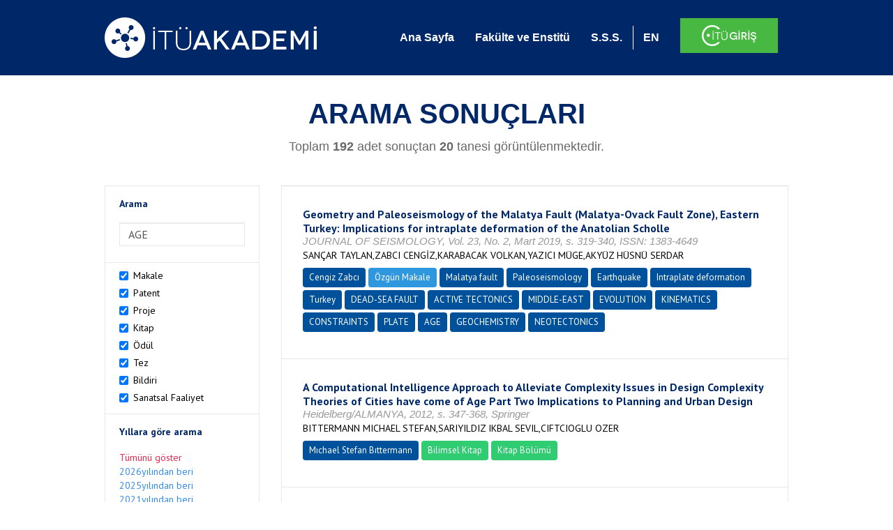

--- FILE ---
content_type: text/html; charset=utf-8
request_url: https://akademi.itu.edu.tr/search-results?st=AGE&cp=9&ps=20&et=
body_size: 38114
content:


<!DOCTYPE html>

<html xmlns="http://www.w3.org/1999/xhtml">
<head><meta charset="utf-8" /><meta http-equiv="X-UA-Compatible" content="IE=edge" /><meta name="viewport" content="width=device-width, initial-scale=1" /><title>
	İTÜ AKADEMİ
</title><link href="//uicc.itu.edu.tr/akademi/v2/r5/lib/css/bootstrap.min.css" rel="stylesheet" type="text/css" /><link href="//uicc.itu.edu.tr/akademi/v2/r5/lib/OwlCarousel2-2.2.1/assets/owl.carousel.min.css" rel="stylesheet" type="text/css" /><link href="//uicc.itu.edu.tr/akademi/v2/r5/lib/OwlCarousel2-2.2.1/assets/owl.theme.default.min.css" rel="stylesheet" type="text/css" /><link href="//uicc.itu.edu.tr/akademi/v2/r5/lib/css/akademi-font-icons.css" rel="stylesheet" type="text/css" /><link href="//uicc.itu.edu.tr/portal/v3.0/css/nyroModal.css" rel="stylesheet" type="text/css" /><link href="//uicc.itu.edu.tr/akademi/v2/r5/lib/css/style.css" rel="stylesheet" type="text/css" /><link href="//uicc.itu.edu.tr/akademi/v2/r5/lib/css/custom-admin.css" rel="stylesheet" type="text/css" /><link href="//uicc.itu.edu.tr/akademi/v2/r5/lib/css/favicon.ico" rel="shortcut icon" />

    <!-- Global site tag (gtag.js) - Google Analytics -->
    <script async src="https://www.googletagmanager.com/gtag/js?id=UA-117437389-1"></script>
    <script>
        window.dataLayer = window.dataLayer || [];
        function gtag() { dataLayer.push(arguments); }
        gtag('js', new Date());

        gtag('config', 'UA-117437389-1');
    </script>


    
    <style>
        .arastirmaci {
            padding:15px;
        }
        /*.arastirmaci .title {
            font-size: 15px;
            margin-top:5px;
        }*/
        .arastirmaci li:last-child {
            width: auto;
        }
        .arastirmaci .name{
            width: 139px;
            white-space: nowrap; 
            overflow: hidden;
            text-overflow: ellipsis; 
        }
        /*.arastirmaci .name {
            font-size: 15px;
        }*/
        .statistics {
            min-height: 160px;
        }

            .statistics .title {
                color: #002868;
                margin-bottom: 10px;
            }

                .statistics .title + p {
                    font-size: 18px;
                }

        .active-year {
            color: #ed2a4f !important;
            text-decoration: none !important;
        }

        .tbSpan {
            width: 40%;
            margin: 3px;
        }

        /*.etiket .btn {
            color: white !important;
            text-decoration: none;
            font-size: 13px;
            padding: 4px 8px;
        }

        .etiket .keyword {
        float:none !important;
        margin-right:4px !important;
        }

        .entity-extensions.etiket .btn {
            margin-right:0px;
        }*/

            .etiket .btn a {
                color: white !important;
                text-decoration: none;
                height: auto;
            }

        .btn-paper {
            background-color: #2f97de;
        }

        .btn-patent {
            background-color: darkorange;
        }

        .btn-research-group {
            background-color: #00519b;
        }

        .btn-project {
            background-color: #00519b;
        }

        .btn-book {
            background-color: #2fcc71;
        }

        .btn-reward {
            background-color: rgb(241, 92, 128);
        }

        .btn-membership {
            background-color: #7bb0cf;
        }

        .btn-workexperience {
            background-color: #00519b;
        }

        .btn-thesis {
            background-color: #7bb0cf;
        }

        .btn-proceeding {
            background-color: #f4c400;
        }

        .btn-lisans {
            background-color: #7bb0cf;
        }

        .btn-graduate {
            background-color: #7bb0cf;
        }

        .btn-doktora {
            background-color: #2f97de;
        }

        .btn-editorship {
            background-color: #2f97de;
        }

        .btn-artistic-activity {
            background-color: #8d3faf;
        }

        .btn-refereeing {
            background-color: #7bb0cf;
        }


        .et-paper {
            background-color: #2f97de;
        }

        .et-patent {
            background-color: darkorange;
        }

        .et-research-group {
            background-color: #00519b;
        }

        .et-project {
            background-color: #00519b;
        }

        .et-book {
            background-color: #2fcc71;
        }

        .et-reward {
            background-color: rgb(241, 92, 128);
        }

        .et-membership {
            background-color: #7bb0cf;
        }

        .et-workexperience {
            background-color: #00519b;
        }

        .et-thesis {
            background-color: #7bb0cf;
        }

        .et-proceeding {
            background-color: #f4c400;
        }

        .et-lisans {
            background-color: #7bb0cf;
        }

        .et-graduate {
            background-color: #7bb0cf;
        }

        .et-doktora {
            background-color: #2f97de;
        }

        .et-editorship {
            background-color: #2f97de;
        }

        .et-artistic-activity {
            background-color: #8d3faf;
        }

        .et-refereeing {
            background-color: #7bb0cf;
        }

        body {
            margin-bottom: 700px;
        }
    </style>
</head>
<body id="main">
    <form method="post" action="./search-results?st=AGE&amp;cp=9&amp;ps=20&amp;et=" id="form1">
<div class="aspNetHidden">
<input type="hidden" name="__EVENTTARGET" id="__EVENTTARGET" value="" />
<input type="hidden" name="__EVENTARGUMENT" id="__EVENTARGUMENT" value="" />
<input type="hidden" name="__VIEWSTATE" id="__VIEWSTATE" value="z68SAmgpXvcTK3gna9DHLzSEWIyOa1mkTNQawzTLDm62WzGo7qpu9iL7d2Ffr0cFV+Y6CN3be81A09bHY0Sjf0dNFeQ6lgp7m/Mw3skSr5R5JoEzJPv342UIpfouypcv8AQ6iheEf4ieaXKk/B5f8sBuFkqugwnpcXcMpBhndWaNZ2ld/XGOyu2G6ch/sdKySYZ7tJMY0rA403HI3CTPr4/gXuTtlQU4/3nukSNZrjtd0xwSGLF2O6mjG7jq1gv+ECuLW2n+H60F/G+3bV+P9jiQlY1MEZKAtOmcAaTj1uMo10ytNR30xtEahNU5bx1V62To+oi0NDrvWi2gsAKY77Z6aM8Khqkozyy+mjxE/vdALHa0JGVz0Z/JhjezTaO+jbBLQyWVqFINXNSgmfQX+k9/bGTTfX0j3PtaKP//[base64]/5kvJ0WRDSb+91hse3PXOT7XVqHUcWeyV2hsbDuON5khAWhVWf/ZcyE5f1JZn8+DSpOXEMJFJC92N/ZYRlBQbmwINtUL8dN2OBbB+7M0aONQMDOhF6IZ5RJhjk6ZvVnJIlGHf+Ud3hDLSv+Z/QNNzzkrUBEkrbSDaxx9DKBrgqsCJkUrjJO6UbFU3vCjgyRISzQFANwTHgGUOY01APBXMGao2E3UwNX7KLPNNCdGfoAQ6S6EF6pYk+6vZhKSjs/kfjm4P6PBPNO0SdaMc43TMx4XtdSKgcCsBsJ8iCBEaxE5oyg4D6pZj9ti/GV4htGVTftZDtWNlO6xja7pWbm7rDeIqo5IA+0SkB2wMT2ISvbE8jJQ5aHCaasa6g2vf12zeWRVP+XK36dWNwm2sCXVttdOHfIIasu+I19Rb65KCOWgpfAThaVsYXNVPKpe9/NxU6p12bXtaPuCxFrqcQzjJGtrYgNd2TIdNYAB0hegGjqhzGTrxsEtl/MuPrQvBswkrsTGgKiZ2zLvsU41U+KAF+0YOznUu+mRVU6WjwNZnpyMAQB7l/oz5OXGubt+fuRhr07HhGIaYS128CTCV+q/i2rRsz5aXf6Ifca9QzcXNbRlLR9RqSrr49IiRKfs9DZB3+iri0gKpDw5vv6V6t4FfwPSqikEOlXy+WuD/yEJLJ5XMpI6SObM1zavlU6LTQ1EbvH4RBEZMYgYMUXI+Gc9WGv81/uvXTTHFOxpLuSyuPlJHUrd1Yyr4Zd4Rlf3sLCMlnhxiFgqQIkEMsJSXMG6lqZRBsqBaTU7mBfzSUma+dv2Q7fQ9jS+js2stno3iRYsUzt1ZrWM8GUtIHzxITJniDhhk4h/sS12ffdqP1qsN7uzvLT7mOMrbGDk4jqeou9U9ZZnbcgjr/jsZDZtB7CoGjDmDrLRoSI5CPtqamwTrTIUM8s/FSrDsQStFUYO9rF8DsBFU1rjD6Z/NUVKhOhOQoTNnmbjctYDIiC/P27Sge+cVab3Z4W6/8cRQS0lv8vDSqBAOgn0aeR5fkmGj6DSx+1C4Ly76HdeZZDt1YZHbKIJ2b/Pjl28sqdv+ZiRN/FdkG88E7AemXclY7tuAlIZ/fiwW7F7lI9kXJ+EM4w1Peuaj7wfe53JBmg2MhIc6TF0xTBqbO4VFUF8aK8mht/q1Imj+dY7oS3/m/DoqnvZ2E/J5t5dra8OWF+kk40zkTJcmILvCwazhIjekQW//1pQWIPcIWmUHpD5t7/x4EMXzMHvnEJv046djoaZwPi75OHH4YpKRS8tGM3BYcvWS9/Y9KFjFrQh0rWiUizCAR4x0pyByqg1QO/yfMDzE4TwP9uu9dVHGPkTUfwdrvayF2FfA/9WJqh796LC9Oqf966hGdeMEe5NEFYqYWLQpC591756Z75pRgIuv70E1GuR3vnAmdp8RqcO/KGuTQEYlj9/2nAzI+QQORWb12U7XEi9dEkrkSt9XTgFggl1HjlDqvb1dzGnhZ0moYSzNRvbJHUR7KltStaV1mWwh1Ez0e/gWG/v2oAZx42CTMJtqT5vZYUscPdtB8qjl9venWUpq2dLLzx9lrwQY3dK5JYI/Y6XzAKWnIjhJ0OqkT9V0LubCTbR/T6Ac+7DFdb2rqiCDi6p/1924b6jbnpE6+YgJVpCgoNWMLlMmPCyGbfJd9jvrwM/D5umBr6mr04zFoiAghXD6tJs/2J5DEl3SN6pbC//6vm/rkzoWthZAjPq2wXrPLEZceP79+lgvH2U6369knffVPAabHqgqfKm5LDBn5M7OYb1ZnREamk/NKzEHb6thaeoIeDyhWFDAPO9aLGPrvifMFqbzo8Ij+6+/avdaH4Tz/RZMGPv93GxytSvuJTeQ3FbQ1y3tdPbb9H9XUxgmFI2w9iaes3hBLr/uL6AhtNjHNzy2+UKw7exoMCQtI34XWMxza9sRFiAJvnX8LLjXs64xkuz4ngM/kQhKD+QJogSU0y9Bio33hhjE586lvbENTwfj5hRjCqFwMiRsr/jQ7ndrXozjsCEW5Y+M3/DBCVwYaHib84Ete9ptdn7L7AW9zdb2md7EEZNPBkzjGUTzoHjN6YnLEDLxlCi3eMhogNY3J42zpW3+Cdk4m5wwOCdnWABCrn6pu0Ven533z7J+6ZPvVAeiXYpAFTwZcBprGRZUP9MliZk3YvvNA9yvnDvp2592XYhzY/App2BZtAqD4gtIQwbgL4NxcrJB5t/NUrJeon9YtuJVlh4Ie08aVFs0eZXU8+7BgusnSHnte5cA2SuhzoNrIlWDL/sngfBfyTmn6EWwy6A0Nhu3pZrr+cq0BdFfVg+GZKn3ueyYmMy3EikbRKM8cJudrm+HzZvUy/[base64]/+FNVjzRjNUSw8rIkyygjzI316rXlvrP+3DSaSTP3NFUZHgnlhLNs9kzTqZNeqBUzuJjblW8GRan2ey+si48u5q9Vmfp1/IQUkelaqpKDUryNk9eIt7xMQdQR+9r85ej0C/kdDARTok+sq+ST5hfxHm09LzaecMwWDPWXc39GVnI5aa8f7Jw5CaJ4EczL/OoQ/xISwUmkEdh/RwT08sW/8kaEihwssmFWA+UG0zg9eS9mCtwQEAitzudIsD4FOdPe1+iaPniBroYk25tk77lCTTbA/8V/JqJaTpxRzW7tnemNsJs6yXJALH2OiwHV9GedG7kyN0ViYoBz1gIG4gEgaBq+pYshIx/NMSMTUkDAnP6S9xpda5MK4P5iUqfygqYYf7e/1CtvQWAyRByLiqfOVvQzIUBz6nPua4InYPnE+rKTE4f+iARjohJF1vlQhiVPi/[base64]/fqft4N2yqS0/tjEsJA6QwSrMl80Zt/0Ryxm/jAbZg4GoZl7AGRMR2WdJf4RZg09xBD5HFW1XKyGihR6cpqaX/NK80jvlmiutSIjiiLHWhI/JHeILw1Qo1SsL24iZTNwvwYO7YULMOI0OD1FwlrVbuUfafl3HKU0NpmpzsGjh526nGmmi7QT266VyFDx0Kh0I6Vf7l7NiVdfohtFaQt6n1dDt/cbtkHNY3wBi9habTstBUWLQMUmIq7DbcldJBtZRBUpHrXvZNeVvsQKeujwoBx/caakXbsH2HD/A++8u3sf2N91E+x6We+jEnn5IsBY1+n/X4dPBWLpS29QPbUG4xqjzhXQ2KZ6dPtGfLaLtOH0ozvHwAYnTeTNZNnG36xUaQGacMOJTIorp3DlupuEJzRG6vYjK9yv+mtkdMaxJY6nI8wIuG84eX8rZ4U1vA0QTpa8SbCcuSTlI8rPO596owQCAqrImEtWnWWwU2njYARZ0clSwTGEfQxzJHBF/IuHUO+O1Q/[base64]/JeB+jOw0CZuz/WyPSoKXRqUIhmoUTDagVi50YvB+6mxsrgUyAM+I+ia/Q9BavDA4mImZTdxLWb6/FWOvds2id/Jir41MZb3tYJ6E+BMrlrzX0kcF5y2WRIRUYPgbGXmtEzlUWyGVgZ2zDGgbq5oINoy3FAd/5lQkMEOpzCmHkVIVkPjU48b40+F+FMdTeFbfnkwL/OMGIOQag8ZZNDGise1swZME0k0jeD5/f/RxZPjFVUuVklUQNWIQKBNvLWwfcAb9R5grJv3CLgyUBbVU3QzkE6BTsU76a51OB4vED6tch2cb1UMP0pEPdV7dgPULqHqV1YnX9I64JP55NvXW4JwDxlgmoRYPGz58yXPcA6o2x5olZefgPyMz14eRlD4MSPBLaFzGrCmVjBvYY/+9uiu990qDQIwfjX24eiVzrk21pqFJbcowjzKn9ZdoFwZEVKJxOWUbHqhkGnPQ2SkhUtI/50VXdn2D5tgbdppVV3i2jnLwe2jV5SkWUr8DwyigvjurtE4ryXbrxFF6JVm0Dsgq3tQX812ex5yF0bi0pjrqXpQQt4ur8SQ22ThegQOCz53O+JutPK9etaAlpkEE2qFH2VvuVVW+D/U4sPTdLDOxzQxBWvOueagt9TzwYbtk2zMVXd4SPhZpWwevYS8hOzleUaOFgNGo4T2ezsiex+LUxUlNaXYwwSM53AR1JjQ1TptA1RoPCsXbcnJwYTMS3OkuTV4nX/3uQcvgiKgFQ6a+AC7bm6AgqfvIoDi4AeuaXQial+KEQR5+G8LIHr7K9gLMfWN/mnDO0OEc/Gx52j4rei6J0CXVu22KmPKQo6ZrC+BEn3NVOryyFzAnJe9iDUddz4nrCGHEqTcQo6Lq2fM0MBPbHSEelNP+VCT98GaarwGRNuPdu2rqkly1oE6AsBodXXETP6+kL5e2Cx3OI0HGlU/uJ3ewdkLfJr0OUN/E+uCpVcglWXwufM0zaNfdME/P3NXLOc2yHpID2WlftbdyJA9MD+iUY5x8X93k15gEPzqkKyVrH8lI4Lul8txe9lyi/[base64]/A2lnidNkuTsg0gYb8xFv2LU25AZeOL7zbVUxgjGhwDLjxwH9w4hcPmJko7dFkkkAounMoHbqG6cmdWoumCKUjKvi68d9sntd7HnXQarRBHu45suZ6NkWOeHOB2OHgbCN96tT2yvssBRkmTiqU8n7yoa1nruwrJETt5g2TyHld/9jatNw8hgPX5KC/WkThaA3sXOsY7f/HlxR0+tKB6KOnGQhrVCjnSLrLk23IJdsk8/LlVHUaQDeKpQeo2Qv+I900LAYN/iVVN0C85rdwO2cU79IbWSrfMFlYeTOs6Rc3b35i90FZ0k3cELzOFyXDntGQ0V28H0EgvVSBqWx2YMXlDSv+Ah9pO4i5NRINfFOrtH/m/oXl0jvhCOF+elm3vO96sPtxQGzGvE8DAn/JIJ1NrnKX+R4Tipd4o4O1BW0YYgF7JDaWFcdAHut/Df//rSrTU9GOgVAYriPQnKyPBlnql+PRW5XdmQykm4BZuQ6FvohLUAb9dY3W9wzwbwvyEQYiuboGo1AVsMqLaS40207TW4Clezcp1u03cLT3T1ItFcUERSpLCUnl3BXNygpbyj2vjBx2qMMNUmSb8ZTHsSqq3YOrN0kJ/Zb6+LTPRdX0xz+Z6bcU0fuuuicyYu0IY4wkLguoQkmqZE/tEz8+Dd7z5iPfOBWNxXjh+BDi0EnivbFgcBqM5P2Y9Fd8J/HrMQ2GFOchAr67LfdenEvT1ZiWan+5kxqTQLUU42GPGxzf70S8iHwnzSrwcEHd8WtE4nf7+NdowGJZIFwiOoQRZH+O9fb3DJyPflJHN2RrFKhh9xVse9QSbYNUVkciCrrOkzK3lIUM7UYyP7F9UukfQ94C9DpsmyOSXNgWU4lLUNeHJS9YWHF8y1ttWS5j/N26PPYxNRLqg6a04Q1pChgjbbZydNW3V41UP9IIytfuN/BtYIExXaECYZmelk3wguthGSN4FXsCtxmSHCHSXze3NNHpzrwtsYyKfTvL4+cXv+A1DAdsaqaI/f7N0bQw583qbwPdvIIU/HtwmKyt2E8+dW0nZxbYQ3IvX5n6g8xminnLFZD7dB+DkWTYhBAsyQgt1VGqsgBrEpU3u0UHj69aiO2IeQ9Jtiu7xm2Rv5doBQaz7rwMJ2gFAk0Myk6V77lOSgjknPsy/QsDHJH3Q5xbcnC2t4zhMNf3teBMkw7JPv7PFweplccGa9M5Pj5tIwgRPwdlW8wHv0pFKtC//B8pWE14Rf0Ru3AIL5MiXyB5HP1aTYo7QXcDMMeQAnfTHeydIBxHz351X850sSbIZyGe5b2XhayNIGEVgTU1Unzh1jLHVkrYSCNujd93JJUg452D+Q3OI/MqFGpR4qsjg4dj8PRDUMi1hnXeX1+Kj61tmVQ1+8dgOm6oR/Dj90jKUMhrwzCoLlyIWpv6zy2WnlGIZIPLtyHRhh+BHFK7Nlu4obh239LWwzvlGKADTq8RuQHxlJtQI2VT0i4bTgkK4GQYxSEE7h9oDOL5FOwMyV6XXjWerUzZ9Mlh/93Z4DRWz9ZrO0ddHXxmiz7sjPJhIZKi3rTjruaqX42yEUJVkZvGq6783Gm06zv2YYil8xyW+bFk9ZySoMGJhsWG4lTP7tOaDAEA5XefrWnEnj0KBNA3545iqSSc9crIfO+K1iblk5N4BsRFd5HiPJqOVQxq8fIQk/[base64]/QefDzTy5l4dR/HenV8otdACpUA67gKDhFgHC3Hkmmf/Zc72URRfpb4M0dw93NrJUz+EuBqEeQo1zOGizQU/XcXJpcGL++0nZP87JaFNv76gQkZSlwHEmy45tXXPrcue1/o2puuvPuaIcQXjJmlSEZDufx9efXrRBPPh9d26jk1Ek6n39M9VWmQ2bEP87hDauQTB/8QP81+phH+OEpYFHHzw9h6UJ99UHKazeGcKOmsLEAyv0+8LFkZb8PsBi8hWDjcRi4/tc4HBTggJo9eZfpSBlaBr3bA2VtiR49auZiDHcn1wJ6ZuuRFlALwWwi14y4czuu8URapJQMQtVCYrgVoUAriKRH/zWHPo7/2M90AZJrfJfS8NCXJKbKmXqgZEwuzL2KcePdm7dqfD+pdxKo4fqFyXq32Ni2Aiy/BJ12ksA0AbBnQEF3YrTko9Hu0e+hBMAY0zyxu/ErkLooXbe1jgrg8QSOABrPxdgVMF71loYMUgcSwI+vx/oazNV3k3nxwyrxG59YQFJQZ8yXD7ZLkPH71OJDwuSbLu/Dc/cve16zIbM2tVD3qejlj9Ocmhn0xPvNFVI7Ay+1yE64dqpOvsClkpuNI2+mvOHTXevuQEYk+VaLf2J6Z4HyBQyXLC6vMYw7toDYUtrEkE+3phJbARB6+/y5poKOgejoYoBRVN+FzD1SCIQEuJ+pnXIciGdT0XSj9jpBLNCZ66fwlJVKga+4FrO3aQgBq/Ug5LdTCsqoIe8TEOkukmKIvhnkomrIngY2sh56y01pb95+o/[base64]/T9fNAN4vnblhlgpmuSiqwicknuAUthQPy5hiStp6ek28d0AiTijy3F6AZjNmpg/mpSKT7p+SqFdeLAhGDkHxVSiyNArtq7US91TDKE/hKvMoWBbH3/f620+j8wBp2oljh6lgAv6+nrenxOjLDKRyI6U2KmtsutSoiEt5cKJI5TwGKICcV0XxMdSdWw0LdYiIzl66a4OBjHxqkMrOkVV2LJXsOBOHax8Qk3Ac+f43Eh/FPZQGDCfc58GPG6j3wNJoLUlQTSID2sCMy1inD68jTjobu+iymxsBBb5D3DRZWXtgkXg28JptdLAGRO/[base64]/iOPyn6Ws+1/Jjh/[base64]/M45aJ3W+P9Njyku95bWGiezN0RuoP8SOJo4a3SK6zAa+eHawJdCL/KXBrfr+DDHTZm54Q168AzAICHWzCJfEEVv0xVbfcKuCcYtE7spCLjNC6V645l8Jhv5mycMCQMVGa8I4Xo/txhahyXheX+X3VvI0wYN5kijFZrJp4sF/XtHK2/VoAOBD2jzr5Cj+fxjc8HAbU4M2ivXw+N+3R9Ytk1Ah+I0FQyvf8cVGqt+Hp3SDPogmpLc1Tt/v0ABF+DB+9ZfBEkZHSnxeud0+icK0yG3ZIZMbNaMqkxNqrPekb3T+KTt6U+p7YS2i8dG/SSUQtmRVNGMrV8UzizwgjfLLVfT0RkoXw3hFVodQBonkuHw/PTK8CN+ls6+65R06P0r0FcRVrcT8Pv+Uo24YCWwxHSr/7CtLPo4Hc9/CS+MPfb+3WaxBe8afF4UAWtmG5HedjfjQL86PzjZMwd5w9bedPRNhIoJvZ1pXK19R3VAUA0RRQ7E7b7oZLzP8DE7AehovdCE10auCMjoSMaycjWNEhFQXfeUWdrl+/AA1mSuKXK7LnOKaCy1XfOjOIAwQ7do4o/F5s9Jj3iFjW+y6kTjoaIjTcaRIxJJS5CZSFg6QzjI7FOZH/nKlnDlJ8BsUvF1MB7ueoyO6P9sDJxvLUYDi/M0t1U4dQ1dTndRqteJJiEsqzQRrn1CVZeO+sqF26AG9hhu8NQOVHY7B7tzeSLjibZX6qcPUC8AViFba+HJCFJ2fSEcBZQyF3gRgWWq/6x6uPqfdcRV7W4yV9SWQHGFOmBdn0YjZctLAckueqC80/9L6r16AmIJs421l6YbdN3KDeCRwKLfyT9JxjLcSxyan3chFWvQt8e3ybDb1CZyb0NhZxbXKfy2voK1nq27TegQ+ufYPSOR0cBYcf+7q6OY6xgui2MhkCEYPNlcqUc9roPjV1HLbZ5vsju8XTUPcNhgkMSkkadDbLBt9LH7Qp3THac6bW/MAbqBbrCxcPLdR71QL9NHf84cRVhFf6K/mFPcqPS72mLgjKSnnzbPJ8xpsSNu/Hj+CeFFshsx1vv3dj6X0ICPSMIstdvtkISOTBpBhDSIetWzBxWnBHmauqzHMYKuzHtSbpiN5roS50Hg7QgptFT2/i3e2s4s0xR1bLIiz3XFgpF4LOzJm4bmkJTtH2LSMZtZTB01jaQYWIv4vMrAUpbZiyeUEYQdPSJZGLwEg1NihMbuGZYveP2OCeQFx0uPVZsefwrTAdc+2iCOqFoDgHekoNw4fHizPrEekRIDICL1w1O2Do3jrKpeYUnVzMOd+RjjNlRSgUW/WNwMgiUo3dfxEl5ckrgw1R8Gwr/AKFohBzoud+uZzfgPJ3dNW5u7FXhGJ0M6rSP6WmAyiQD6CsK0ESgiwLdimZfv8SsCw/5UbvbwKc5PuKBA6IPbsfSAhV6NZ7LwDSCzSR6tVe9rUwD6wGUXU6qnbBIci8CPJvFTFKMgMsP8Fu1zrkgLfdBHlKJVhI2XqWeq2eqERbqasUMRNW4WwC5gLN8A68V7J3njopzkQMdt0YJ37KcIB/[base64]/+P9UQKMu+om8P4x52jfPTh3KJWwDRXu1TEgnISxWt4lfxPXfi+ac7OKxNPlu/YqkQBfxgntEEmv/DudsPQ6TmAm4vPHVUcU4I6Q4/s79GlmSPa7LMvINL3olT32m7asTmnyVPfD858VCF825ExbhrmtZ9Ag1w5c8CWkVecAa8icBRCyS9HTuludfJispbVYjKtxJORGYWgqkJcqGiCXoDthdFDDElpVC42GWsvK13L672f2Ric820D1aNBF+Dhk7yq+cBOmKf41d3qTjHve9IBN6W/W3jPYvf5qzda7efCvDfSGDm3T1DoOrgTFs8BsxT9zdMLoC3+UgrzLUziywd067xmsTz1myagjzQBjsTuw6RrenODVY+c8Rh2Og8afhjh2voAN2w6rf81YoPYwN5uD39e67s6jU1W1ZM7f+Ex8Qg5EAGYfOA6lP/ZR5pgBo1qWTLdwf/YEdZN9QBxJTV3tU/NQp2o2qg2UvakQMDTpqh1tkoSR6/W67j9NdKNi97BWahgg5DQ1qhF2Nl+kE2r1pylaLwmFSo1TB8K3qBib42pzGRZcolxxfvbNy7xcplEVZ0hPBNfI+V3WmyQacjlwCe7Ip09HIzzapFo9mZxBy08CQFKqCKexlYeAWqxCxKLD6RkU9bSUpMPTcEHNhQ/gdb8LOkHdgf6pBTMBUzn8yPBZxGanL8O6ifxA+fYwp/8Npy0ZCINf6MASCUNntwxajfHXHjo6MT/x6FR/USWM84tspBp+Nj5mKsTB8GfDvYHdRq/nUFQ9XHOSx8hqhNDgKmaCyTrDvHD/ehKcvkFpmHP4LpI1mrETcp/pCdYemDSfKcgFtfU1kweDFJ5rvPKSndtEoThSdqjeH/PIRu9G0pS8BebVK0F98XONoFwK7Gp01lWGQv1OYmqZxtxOe0UHHYeAJjhDUyIyJFLO3c9heW1f57LZy1vp/lTrNDtusgHNjp4MvehA9uU3VtTNXoF3iv0jJjm54GdLDBDPuyzwlfoxwUOBUSmM7IV2aBZg03C1R7+5edsuFEiHO6t34GPwfw/Y35u/1kq/Up6zpTsszaNGH+Ir4buFRCfN6CYPWJJR5BgUW+P8TpiPqdLKP8+Hco59MJxGpq7kvss+xAtWeaxF8Mb0qW03kLLx7zW0klktpQBZz8FwzHmNHjtf6vH094nOCmVvwMBJX35qUOCrFqfSiKBs96D8KeeDaX/DbKJ+cb5FG+K0n7N9J20kQ5LYOiUUtIgOtrGqamUdME15lwNt+qVOh2baC2ho3pn2xf+5mJt8BUVhWChGd0DbnJpvpmuBMp7uuqdUiMgUZAzJ5kMyq1v0fuS3q4ZmXgROproR7Vg+Rrc8EtNNJweTjn6g1U6aWl+2+MPoEKmz+gQKG98/Dpb+KGYua0zjcbJc29wH14SupuTBysDgEz+CaUAFArMsJuFid89aYJwVFUXbfExfqfuBFRPSZ45yg7aOir4pmmxbcyRNJZqFmZ0+EtHnSuiYVXNkG83eJpGinevAF60iDaZowk2oACFNSJq0ethiCJA/QfIFwLPWAQhR+ig/CKAShC3lRUd4j5YDnXVKulc+XI5K/trlEvHEnL/Ag0xvf/hNcftmqgRgJeyUBbTGAPEuoqXi1zP6fyu225RzLgdF2crPpiSfhwXHGoJuZIlZoVgMi9YV+P1qVF1yOt/[base64]/WbuAWcZhE6KEcQZtlsWR0NMLolM5bzBcOKqEtwsIviZugBdr9io5jIMYAQQktgVXr5m1sAwDBJZcTm5Uf8seiFG1KefgalMcgC3yXf5axMohphkBe03nAwN0mjqm7CCoIl2G3wkMJdZvI16OlIf6O2HBLcp2vwCzqik8Tlng8+fD/ZAGhYkP5UR+J3Fyx0EUFbShcRNgC4NWzB9th9Gj5eyRK9/9BtAVcQzf+7O/SDmPmliFHD5Zo/2urMxRT/mmB0ZwXYHv6ZkLvhy4pOwv2GzeuxQU69QRe/HOVp4xUs8uVIXO/ka8hZxpGGzu6PkkLuZo/oFAFTbfRHtPb0l3Ut6o7oaHWFqCcV67Fp8CX3nSoTeUkhGYjQNSsZL5vsmo31hrBwlR6a3/0kwiOjeg3buLTcVlGOF4gp3SdR8OdhNSTp52Tzwnv/8tCJJ7mapG1wuYnyp5nIxOFcVadYwW1/KvLlcxcTlCQAPOqEnCCltDKbxlCn2jTA94qnsU3nPmUyV5RtxVWSri93uLuJ9iObR/0eYXO+xG6ttxpfsfgzZJqT1ksL45ZQ/pO6DzNrx/FItOUMSWVv+7U5etofuIcrpQvxihFFj0RejKZuEHm33nRf+WKTcgtwXpSRWywGdiWBeaTv0IzeeQXo1tFYr1MQaRsh+gPFkrqmuqpJLJwSwavZhrG7xut4+1F79W0XwNxuaositvziNG+z94FJBfWtgRUSaPZE+PomThYsuYYduYDZEE/Xa9nJoLsSR/EliPKmV57p5zQEBaY1ksn0/OOZTeWubVtyVMUqR8ShOV2JfehEfICgsuKGWGeWC015KvY1Zq7es720Ii3dSU01HyNje0zC7wB2kbOjKN1RejqCsJSDwo8GZ0xo1Q3VE4V0wsIwLfV7LS9gHH1D7/ZL/NB1/UztPW3OQ55YfrEv1iA2LxwX7OGYfrZgFws5H/Awz7EfpE5ujsyo4Lj7dvMrsXjc0PpFYooa6j6CM39SfMixBLcH6qZbN1tIC2EjRa6M+LqkHxG6ykCGavXIDMQ2OaL88wKC7UAeP0agwQRsaahNjkEyNl42wy4A0KS4CjhF2yvdJ9m+L/n8l4cr5UFPV39k/l2T9TMo8i5sjHLr8q10fQVTKE1COh0CwpgeoZDXBjYxE99KGnXzfyQdyAyfzrXtj3x3EgE0but0+Ux/epWjkbfCLc7RMTj5KND85nsp8kIMU9oEx4Pyjj4W1hDQbCzbRIw2mt5/re4td7lacUi9adsT/d8dNwiMmqx6I6Fzvq6AGJYOl2/n3GSBpQr0/FrfOanm9DaBKe3Np5zCm8Nul7J7iFKpNrcYd1M+IlKXDP1YfjTqW7kPghWmRm+VWrrSgmNkO6MkpixYg+Qor2JNpyn0v4elzkmCm7cZQTzr2V3u5E+mZrzAF5l/WBMmeXsbVFi/kuQu1+E8O0yCASbC+AQ7ou5NNDqaXlP96iMXRiGvs6AJsJHOxbKLHcGFjijcetlsVgsfkCr3tWskruI/wqQP5ElKXyg/XcZsy26m0DIbyXxjyF/WkwcPveezzVrTZvKOdj9Vk1rvChniLbhilMc0IhcsVyYanHfUALhJVi78stPO5iU41g8YHbvScPiu11fH6/F91mtm//8I3mBmNSNDZ4dIuD/t3w8CBCOmQdJrZPKBULKk6DiYtcTojt+10VC46piDdeSX81kJcJEbMyCZh0l2gwhqzFamHS8arF8SKogmhwHIVI7cs77KPiI6REGHjp8+BVFn08ZtLZRVbWIlsjrU8ZDVWTIbOJx51KhCcw6/nkiRewdH1aFOqMrA4sfEsL8Vr2bs2zyPFP4G7deb+7kWGu60YsJWl8WlDZKvI4gFivL9MxOO94JVHcMC8QjZEtpMjuJ5O88Xkxb4cD9PHs4s3uVISk6quFDCi1LDkw8APx2GgDI/dDXuSBIts7h/B0JMwiQyhmjg8KL29WkV3PjQbxJ3/rRfXnFIdZK/UBIqhQYs4ttSs9GRauUgYGjzm0HsNr7VHZrcqvwJlYQQD/cvf/MW6OHKHkD3n0dmQJQ5LlFxtFQcVzVl2cT5+bZwtBMvTNgkd5Rm7ZYCZq0T5/SSRjFVPrbsGUqCDyBCk5nCcHAK/WBtN108NuM7kvHC0YcCQ59cb2HfC2o9xZes/zU8Qqpw6lF9vGB4mHTjjqgXDIOXJYa9u9Mz5MSEmA7df1nrhyDXdQQI8q47oQBx0aCJUwRM3eefAncSgQ09XpMxVoxk/[base64]/[base64]/sM7pZm60ts34OfrOXrhYwFgxBzjjVbJFG+I19uSYTxMw7C/8RppZQd6fizNaWe6aouC71DU2AO+MrkKcQfmBsW/kfzXvMreDbg6vs/z+74k0t4bAKEEi7njB79n5uLv/+YQ8BfL5eED+yvGzq9bM7deh+1LyP1z1vdIgQqABEpkPeNepzyKLmifgQXgkVPmcmA/rOyVjG4KP4Lp9Xa7Aky0qmowBO4fhR/q8MTJIu0jvNLVLIQA3kGhgXq+iiKO8XYs94PkV1X+evEwP8lj1QzkfUlSv47DOsg9Wvw2N+WhI+B/1Ruo9jZmqpa0mYhYW/SO0IlRc8xOaMsYuUAeWFogtuGCWV5/[base64]/n5CzhcuZjKf5mOewQmiauwz0BGmmSBOegcUU6aQ5ttbFbovq9GhMyLSVuYEQiKjsJVvbKadN0KgvbF66h05coglIsD5DHbo6MdAY0qV8dpoBue+4uF+LBXmCR/eJ6pPRcDdYGLsUmpxcYVJuVYzOUzf2LAFd77a4oHd7ie/yrrNont6hiC3SelEKFh/gzz26mWhW6bxU5MPDcJMZM0SPOaalXDXqxHnaoRGv0PaykAsYtxWLbO7h8vqOfa6D8xt9Db6O+r7Dvtnsf6PROwsK4A6psB48iR7O7lhRWzLr46+4KJq8jwgPKyEdG2CK6AKg0oVGATbMFop5AbLv1YEjZzvcoIhBiKB6OaY7af/FLoNlVaeHxBZVjUHESnQmdDK4I6KyoYcRn5pH7MkxNN+Ges5AE/Qze0McvhDMoDQ5sSHHI0+fPo+6C9KU84jqImyAK8Yqd0axUdmYHgqVYSRjg8W1b9W+ZoOvHZZ9aFQDkaygQkyS+BhlSs3/2bzg/Rb/EraPcS2qFFdFlXebPXpyYIz9vYs4kyi8pwWNUxokAQ44VXrJ4UJLg/eR69AB8sHC1zClbUVbscVGUvfYJwnqm+gmEOXmXYmxenycWisjGZIg5ZAZ3SKic50Lh4vblaZZTRFI51vcZydiVfd7tc2Mf3Bvvx2h4QJ4uyC5JjYPMcx2+CRREMBFi1AE6/trerl3fnmtjg2Zua+dZ0QY62juK3J9qVtPxWbA0OsZxcf4m4y3rELT42UEdRqC7ZO7fU81v+3TC8Ix4zuXyyEApw0RD3nZHFQmFUUunCNWt34YK8L2/voFAL5EvdOsWW8HB7OMa49csfQ2LPQ16mwlhiCJ2S8uUpYCW8haayo2eMTeYPq6Or/pJn3WEWm6xJwvqv0kR4PVpzJXnN/CtPfRW3xyuc1EwT+OMcHSB9v4elNgLVPN3bespIcJsEDiASC8p5G9to3bkvTdOgNutcMQQq5t91+wOwAZKDln9Gsc+tnkqXbjZCxO9rj9qoFja4tjGPk0EPGVXEsBG3/8KFz2ImxigXwPw7WVkYj2hu3NuX5tDS3ZveEnW6LMY5k1ufUDdVEbM0QlIv5yQS0yCambMnSA3ckIM+EsHpQEYPaodrQir+gKoBO9oQy1JM+qn507TER2JZMN7nfyorFyj1T/FpxbzO1qYCZ0e8tLcSlDzdDp6x0VbtCmUVlnM6IecYlOQnr0sRpzWGYY9eSrDoY0QBJO26oMkiawuumYeZpCUxn1DJXfnJ+GFy+FIBHpvRexKmC1kUvvAy3uf6WZBqwLl+8N+mVN4b3FpaRhmfSEok6HI2rHVnVVn3B5MQD9//7D4HBiII0fU5KiqhZaoDLFBSDjwvS6o8AXCO5CtFdqqcV93IlM7qrny6qVrccA6nWaiw+/v1+ejS6/RfmhRpaaYIx0xyYx8jihP8/r0uW+CwUO0t90tLlMUov5nLZGzbxYUp7zwJnvoYIWAx8JyYxL5194/VpfEAmuojvk9V4s63ivYIKBNQr3MB8mFsuxCS+5xJPukYwihuom6eJ9wJgpaP+8cXsatarMjcnevg3TyBK5FcbgWofEEWH3N9pszHMACienmMMtxwsUhQbheeEOqlllgwGikClZp5CeWZ+OKNH/2gHDl4PdWIRQvSp4ebbxDKm5/N2OT9KwsSkoZL5Lg392o/i7OD4Ag4+/6E35M1ulO7lh80vseaJQTZdUFPY6ZOqu5h1LzBP8DZuv3j0/3wdFTgVT608ygLnSBWbmWmsONW+LfWMXZ7vs0kwr32AeCll7XTwe4MA5qmf2geWNcCg3TgkQZxNTW9K11ep+vaMMaNZUI+4JhEyDPQEaTZiIz8faXSMQIUB9xCnRdOgcBDMNYY8vQR3h7EY3BTm9Hwta5f5HNDzSO7foZJLkb2TJQ2dxwhVfR/g+4ToJboztDwI7kLhirhYKmSNA7YtUUqAdTXLw0ASpSgtK1ChoFpBZRp7LnrPbrXrJfdaqdWpR4NHqXDIn+BNbowpqiZ32TG5EV9QS7ejbxS1Z6CTpoVed3Yc/LfPFjny/g5psj6P1FxGWvuhHfopRoNebTmZMf1YD9Skf1Lzc8WMFeVqydiHb/sm79UuckLkyKMhzXex5r+FvAtIBQvYkVwbghvzunyGUFRYN15zah8X3SDFWES+hjpuLW0maP3oCE1JAir0OPaDO4qUHfeerIWNlVOuyRNkF06BAfrU7+LH0u7Wgn23QHhRP1B9D8g73u30ZorijXlRZ+yeKvkkizHZFNFsc/4YF8yDZYrUAdwVswbcLaRSl1CuVWPf9R3QvOkj5qPU0BHvBKFB9eD/m9LzfgsQA5nTOU01fsKaAgBQOyTH4RNet1WI9a8F23WIHf9WyG/XzTJiAuPtGKdLbXFi2EdbzHfU44LqpgV++wA8FttS1U0aqp7ayVuq+xBufyhsZl8ozj65qXzw4TCO5vXbKKBbfUl/7r8kifgNbehIKIboKOXKaLDO1JYHWJhCE2h0/fNm+lOK/Y92LMQuleWxT6HhXQrbC5Z2l1Q4onTf5QOksfxwkNtG6KDman9NxOo9LQvdLo4ToOzBiT2KZrNHfBAj1qs/3AJD+IKfO9UvFJteSHc7suFcfP1EY4UEpwMCeCpNWXKKP4/[base64]/p1YbnHsSjAGIfQpyFGNaDHKYzId6Z4Bc2iYeR67x64ImL+9CbxAB0eFlT5m4L6+vebHNj2vdGMKhSGf4P5V7/[base64]/wVwVrSdeCFgbr5NrLKEIxUzbo2k2BP0WXc3ULA0pvZj7f74k0Q6A+rieFYfZuPvPWZ3IZpLyFI164YRsXzPWN+LLWnp5GNh0ytov5cqwXvlNNQ7E/ItwJ0FzbAUvO3XLHgmXk3jzAPSH64gtELGqC3dFFzsok37fNyAC28n/unmLhWXyyr7BRyfG31AITp99ddqmOgPZhw1crwFpQUqpevF+SWFeoNSZQ01nD7BZlYJbo1xtcOeB7TrvPL+3b9bas0AtiAe/fJXhxKYZXv2Tkd//gSgn//NyOc0KqWZBTrllZLV7gMVSIiRYYXbIE5lsOINvFvqHhhNJOmGrk5PEz2zm82iGxWE4MJApTnicQGlP+oPRG+naP2urBMRX+nV9SDvXAtucVid/pwSn3H2XjTBD+PqB7vXxnj63LKgepyO2q27PA8E0Qr02TGcIOE4BkSdKSCyomfuLU1vFGuOt1rENSYMD76IPQENy8TDkvNwo63EWv9HepeOVKBUs1b4DquG844HfW3hA2BgS2wSUa4/pv8jSpDdG9XsoID0+JkpphxAAbW/KSfGKeVl/[base64]/JXycttSyluKXxbSverUFU6baoiJ87vf/Yxfa/nIl11EVeLkX0DTdyb96VfxiAbC6AD9wdiJCEUVajcjxhbpC+BR2rFWvMzrqt4k9hGNGv5KRNNkqA0kAZ0w3BQBRCdL8fcLjbwhzYYmSiuFvsJU+np8S4WPKzklSTd1PNMji90u1golrLrU2jPxbpIYEKWuT72B+9/hc6eT4D4kARpJB49uddTFJlW0cyzD1Xu4sa7+1vAUfg81xBA0fjhuf3LiUTxLkLuErmhqc53PzSwB5Fj4NZWinRSkxVgdJJZEXyRB6VFqCGxLEbigsDkUUK6wArX9zQYnJcyWONs6U6mLlFMIqzagMk+tlIISMKHcIYwjLNdPV1967g7pSXq6NTm/9+yt+jZn5d5it2EseC8tTzChJlmAoVurvWbf+iN/[base64]/o+ZwwOoJaGGw7j6kFUbfcC0tRthhGidkMFNjEuS/wIYCaWUx5vPIShnuUOEGFtkj3sxft9QLeDA19Omu5nUs7f3UZM+s2AFjY98d3WG7bbl7KeqQXiWvt9xuXQJaWNsJmEPxuebyVH7DGQfxDFvxrLtS1oVWoz5xfT4q5eu0xOiogv6lN9Qm1iz9XdVG0bESQY9a49p/y7kfn90a9UF7ANiWlmf+xqRbPlAd2vqBdJH9CPdTTk0+Gc+yq76TnWvjplRmopiHePi6r1Kg5o2Y8rHxsEqvdvmQ4G6CDQ29vAbI4qnCupCTaVBlb2KKWZ9srRsQj/S4Gs9WfcmpZ8B93r+6k6Wp24EoW4dgs/mLla/d95JAig1DN/UHqcr9/c1WiORrGDO9s5ahIpDssTSujCW3QkICLd10ODK8QAInWL20POx51fgHmMVw0q2REwOtxthSOKDzIqVfMXb6yaptQvjXNMaXGOSqb9xvGugiHIdY4VzZldYnE+xLKSCfXJES7WNeft05yIKeFIUbT/mggKbvM6lusNsok1qnf5QUgKUIQeSskGDIZWGWNhmSJbI/0NUNGFu/L5/DTZ1x02SvCHlfHWiHlKL86yUxItJiNKmpPSFQuzxfa+1djmfkD/ASQ2pvCK1b5/GUo5gP8ynyXX4FRGCO/MQO7eQi17h9gYgLzsUsK/PUghYIrLJvyuyJmirLePj6Km+a1Oy1H+yVL5yxhVsgWoeKu3hN6+01XJfnbYQsbHTEuZix/MSBGpNknP/XHv22Pqty+rMldTFTWT2i/[base64]/VTr3Ws0IMEC0k2WFp0ECiBZplibxfF3+hPv75uTVAdRrhDj0wQRkvFa1b4ZbStr0xB1XNEC0LB0i1jCR/L3ldCUDz0TzajWfJ4/VEjLRitD8hoM+hQBT+asNJ8o9goggGBoka5NHptxhbp9lm8q4qKD6EBUHDFxkk8VLeC/9qXuCYgA4QNBI1BbtpnDCj1/vxq1jCiwW/e3kMcf6U5V29naZmfcRme/uWiK2cTB70To26uZKr6w+p2xp9tQF2qoIOiRtpeicp50TXEY/IeOxAQRDYteNPL/q+U6a9JH/qkK6wTK5h/M1iT+bZ1bOhs0kb0Ae9CBQJj45vWPg2PLZDS9hym7wcDTvS641kbq54+fHaRgtiG2LlDVV+wgnluLFGZ7/hVrUVQWlIXizk071YF20HdjGwbmWUNQWqEmSchK5vsQ3qF2db7MLuT6nslt8lvi8DhBrZ/NE+b6TfQjph1aUUfn4nV9diYCPEqDEwzxCL0ynt/dL5N8BMoOv9s+TDSGSMhRLH5mpIK2lc07K89p9AXPkljHIMqst3shWcuk/uN0IvDBZO52sIXV0W+/Xnj8vQIP2C/+dUfzTSSWzYHauJQLCqZk/wsNxsrDG7EpLhrcNmezVQ4Ge5axYSC3fx4y1xxeK3ixBs59S1ushTyuwCBw/nC47N2CDbApsZlWLYgNvKH27Ifjh5CvCUJ41Y8sOAVd8+gEeL/6yo3iFwxam5C9AeQ0QCSpIJkNwICTCUAUuAa5Pm+DKhR774zW5tBzkDFwd/x98LrjSisGE84g+Y5dZ1jfdyk/dfkVAEDTb1wXRxTOEjn+CbYOtZ5B0891vSXnp6nIeOBkJwVaTtLB/He9CHyl1aWJVa+NP" />
</div>

<script type="text/javascript">
//<![CDATA[
var theForm = document.forms['form1'];
if (!theForm) {
    theForm = document.form1;
}
function __doPostBack(eventTarget, eventArgument) {
    if (!theForm.onsubmit || (theForm.onsubmit() != false)) {
        theForm.__EVENTTARGET.value = eventTarget;
        theForm.__EVENTARGUMENT.value = eventArgument;
        theForm.submit();
    }
}
//]]>
</script>


<div class="aspNetHidden">

	<input type="hidden" name="__VIEWSTATEGENERATOR" id="__VIEWSTATEGENERATOR" value="261936C6" />
</div>
        <div>
            <nav class="navbar navbar-default navbar-fixed-top">
                <div class="container">
                    <div class="navbar-header">
                        <button type="button" class="navbar-toggle collapsed" data-toggle="collapse" data-target="#navbar-collapse" aria-expanded="false">
                            <span class="sr-only">Toggle navigation</span>
                            <span class="icon-bar"></span>
                            <span class="icon-bar"></span>
                            <span class="icon-bar"></span>
                        </button>
                        <div class="nav-flag"></div>
                        <a href='/'>
                            <img id="imgLogo" class="img-responsive" src="//uicc.itu.edu.tr/akademi/v2/r5/lib/img/itu-akademi.png" alt="İTÜ Akademi" />
                        </a>
                        <div class="clearfix"></div>
                    </div>
                    <div class="collapse navbar-collapse" id="navbar-collapse" style="line-height: 108px;">
                        <ul class="nav navbar-nav">
                            <li class="active"><a href="/">Ana Sayfa</a></li>
                            <li><a href="/fakulte-enstitu">Fakülte ve Enstitü</a></li>
                            <li class="mega-dropdown-mobil1" style="display: none;">
                                <a href="/raporlar/" class="dropdown-toggle" data-toggle="dropdown" data-submenu>RAPORLAR <span class="caret"></span></a>
                                <ul class="dropdown-menu">
                                    <li class="dropdown-submenu">
                                        <a tabindex="0">BİLİMSEL YAYINLAR</a>
                                        <ul class="dropdown-menu">
                                            <li class="dropdown-submenu">
                                                <a tabindex="0">RAPORLAR</a>
                                                <ul class="dropdown-menu">
                                                    <li><a href="#">Kurumun Yıllara Göre Yayın Dağılımı</a></li>
                                                    <li><a href="#">Birimlerin Yıllara Göre Yayın Dağılımı</a></li>
                                                    <li><a href="#">Birimlerin Türlere Göre Yayın Dağılımı</a></li>
                                                    <li><a href="#">Alanlara Göre Yayın Sayılarının Dağılımı</a></li>
                                                    <li><a href="#">Ulusal ve Uluslararası İşbirlikleri ile Üretilen Yayınlar</a></li>
                                                </ul>
                                            </li>
                                            <li class="dropdown-submenu">
                                                <a tabindex="1">İSTATİSTİKLER</a>
                                                <ul class="dropdown-menu">
                                                    <li><a href="#">Öğretim Üyesi Başına Yayın Sayıları</a></li>
                                                    <li><a href="#">Yayınlardaki Yazar Sayısı</a></li>
                                                    <li><a href="#">ISI İndekslerine Giren Dergilerde En Fazla Yayın Yapan Akademisyenler</a></li>
                                                    <li><a href="#">Diğer Dergilerde En Fazla Yayın Yapan Akademisyenler</a></li>
                                                    <li><a href="#">Uluslararası Kongrelerde En Fazla Bildiri Sunan Akademisyenler</a></li>
                                                    <li><a href="#">Ulusal Kongrelerde En Fazla Bildiri Sunan Akademisyenler</a></li>
                                                    <li><a href="#">En Fazla Kitap Yazan Akademisyenler</a></li>
                                                </ul>
                                            </li>
                                        </ul>
                                    </li>
                                    <li class="dropdown-submenu">
                                        <a tabindex="1">BİLİMSEL PROJELER</a>
                                        <ul class="dropdown-menu">
                                            <li class="dropdown-submenu">
                                                <a tabindex="0">RAPORLAR</a>
                                                <ul class="dropdown-menu">
                                                    <li><a href="#">xx</a></li>
                                                    <li><a href="#">yy</a></li>
                                                    <li><a href="#">aa</a></li>
                                                    <li><a href="#">bb</a></li>
                                                    <li><a href="#">cc</a></li>
                                                </ul>
                                            </li>
                                        </ul>
                                    </li>
                                    <li><a href="#">ATIFLAR & TANINIRLIK</a></li>
                                    <li><a href="#">PATENT</a></li>
                                    <li><a href="#">ÖDÜLLER</a></li>
                                    <li><a href="#">BİLİMSEL FAALİYETLER</a></li>
                                    <li><a href="#">BİLİMSEL ETKİNLİKLER</a></li>
                                    <li><a href="#">PERSONEL</a></li>
                                </ul>
                            </li>
                            <li class="mega-dropdown1" style="display: none;">
                                
                                <a href="#clickReports" data-toggle="collapse" class="collapse" aria-expanded="false" aria-controls="clickReports" data-submenu>RAPORLAR <span class="caret"></span></a>
                                
                                <div class="dropdown-menu mega-dropdown-menu collapse" id="clickReports">
                                    <div class="container" id="reports">
                                        

                                        

                                        

                                        
                                    </div>
                                </div>
                            </li>
                            <li><a href="/sss">S.S.S.</a></li>
                            <li class="lng">
                                
                                <a id="lbEnglish" href="javascript:__doPostBack(&#39;ctl00$lbEnglish&#39;,&#39;&#39;)">EN</a>

                                
                                
                                
                                
                            </li>
                            <li class="singin"><a href="https://portal.itu.edu.tr/apps/akademik/" target="_blank">
                                <img src="//uicc.itu.edu.tr/akademi/v2/r5/lib/img/itu-giris.png" /></a></li>
                        </ul>
                    </div>
                </div>
            </nav>

            
    <div class="statistics">
        <div class="wrapper">
            <div class="container">
                <h1 class="title">ARAMA SONUÇLARI</h1>
                <p>
                    <span id="ContentPlaceHolder1_lbResult" style="color:DimGray;">Toplam <b>192</b> adet sonuçtan <b>20</b> tanesi görüntülenmektedir.</span>
                </p>
                <div class="clearfix"></div>
            </div>
        </div>

        
    </div>

    <div class="container">
        <div class="row">
            <div class="col-xs-12 col-md-3 search-filter">
                <table class="table table-bordered">
                    <tbody>
                        <tr>
                            <td>
                                <h4>Arama</h4>
                                <div class="form-group">
                                    <label class="sr-only" for="inputSearch">>Arama</label>
                                    <input name="ctl00$ContentPlaceHolder1$tbSearch" type="text" value="AGE" id="ContentPlaceHolder1_tbSearch" class="form-control textbox" />
                                </div>
                            </td>
                        </tr>
                        <tr>
                            <td style="text-align: left">
                                
                                        <div class="checkbox-inline">
                                            <label>
                                                <input type="checkbox" class="checkbox-inline entityType" checked value='1'> Makale </input>
                                            </label>
                                        </div>
                                        <br />
                                    
                                        <div class="checkbox-inline">
                                            <label>
                                                <input type="checkbox" class="checkbox-inline entityType" checked value='2'> Patent </input>
                                            </label>
                                        </div>
                                        <br />
                                    
                                        <div class="checkbox-inline">
                                            <label>
                                                <input type="checkbox" class="checkbox-inline entityType" checked value='4'> Proje </input>
                                            </label>
                                        </div>
                                        <br />
                                    
                                        <div class="checkbox-inline">
                                            <label>
                                                <input type="checkbox" class="checkbox-inline entityType" checked value='5'> Kitap </input>
                                            </label>
                                        </div>
                                        <br />
                                    
                                        <div class="checkbox-inline">
                                            <label>
                                                <input type="checkbox" class="checkbox-inline entityType" checked value='6'> Ödül </input>
                                            </label>
                                        </div>
                                        <br />
                                    
                                        <div class="checkbox-inline">
                                            <label>
                                                <input type="checkbox" class="checkbox-inline entityType" checked value='9'> Tez </input>
                                            </label>
                                        </div>
                                        <br />
                                    
                                        <div class="checkbox-inline">
                                            <label>
                                                <input type="checkbox" class="checkbox-inline entityType" checked value='10'> Bildiri </input>
                                            </label>
                                        </div>
                                        <br />
                                    
                                        <div class="checkbox-inline">
                                            <label>
                                                <input type="checkbox" class="checkbox-inline entityType" checked value='15'> Sanatsal Faaliyet </input>
                                            </label>
                                        </div>
                                        <br />
                                    
                                <input type="hidden" name="ctl00$ContentPlaceHolder1$hdTypes" id="ContentPlaceHolder1_hdTypes" value="1|2|4|5|6|9|10|15|" />
                            </td>
                        </tr>
                        <tr>
                            <td style="text-align: left">
                                <h4>Yıllara göre arama</h4>
                                <ul class="list list-unstyled">
                                    <li id="liYear0">
                                        <a href="javascript:__doPostBack(&#39;ctl00$ContentPlaceHolder1$ctl00&#39;,&#39;&#39;)">Tümünü göster</a>
                                    </li>
                                    <li id="liYear1">
                                        <a href="javascript:__doPostBack(&#39;ctl00$ContentPlaceHolder1$ctl01&#39;,&#39;&#39;)">2026yılından beri</a>
                                    </li>
                                    <li id="liYear2">
                                        <a href="javascript:__doPostBack(&#39;ctl00$ContentPlaceHolder1$ctl02&#39;,&#39;&#39;)">2025yılından beri</a>
                                    </li>
                                    <li id="liYear3">
                                        <a href="javascript:__doPostBack(&#39;ctl00$ContentPlaceHolder1$ctl03&#39;,&#39;&#39;)">2021yılından beri</a>
                                    </li>
                                </ul>
                                <p><a id="yearSpan" href="javascript:;" onclick='$("#dvSpan").show()' style="color: #358aed; text-decoration: none">Özel Aralık Girişi</a></p>
                                <div id="dvSpan" style="display: flex">
                                    <input name="ctl00$ContentPlaceHolder1$tbMinYear" type="text" id="ContentPlaceHolder1_tbMinYear" class="form-control textbox tbSpan" />
                                    
                                    <input name="ctl00$ContentPlaceHolder1$tbMaxYear" type="text" id="ContentPlaceHolder1_tbMaxYear" class="form-control textbox tbSpan" />
                                </div>
                            </td>
                        </tr>
                        <tr>
                            <td>
                                <input type="submit" name="ctl00$ContentPlaceHolder1$btSearch" value="Arama" id="ContentPlaceHolder1_btSearch" class="btn btn-default" style="background: #00519b; color: #ffffff; padding: 0px 20px; width: 100%;" />
                            </td>
                        </tr>
                    </tbody>
                </table>
            </div>
            <div class="col-xs-12 col-md-9">
                
                
                <div class="clearfix"></div>
                <div class="type3">
                    
                            <table class="table table-bordered">
                                <tbody>
                        
                            <tr>
                                <td>
                                     <div class="entity-main">
<div class="title">Geometry and Paleoseismology of the Malatya Fault (Malatya-Ovack Fault Zone), Eastern Turkey: Implications for intraplate deformation of the Anatolian Scholle</div>
<div class="other">JOURNAL OF SEISMOLOGY, Vol. 23, No. 2, Mart 2019, s. 319-340, ISSN: 1383-4649</div> 
<div class="authors">SANÇAR TAYLAN,ZABCI CENGİZ,KARABACAK VOLKAN,YAZICI MÜGE,AKYÜZ HÜSNÜ SERDAR</div>
</div>
<div class="entity-extensions etiket">
<span class="btn btn-itu hide-public"><a href="http://akademi.itu.edu.tr/zabci/" target="_blank">Cengiz Zabcı</a></span>
<span class='btn type  et-paper'>Özgün Makale</span>
<span class='keyword btn'><a href='/search-results?st=Malatya fault' >Malatya fault</a></span><span class='keyword btn'><a href='/search-results?st=Paleoseismology' >Paleoseismology</a></span><span class='keyword btn'><a href='/search-results?st=Earthquake' >Earthquake</a></span><span class='keyword btn'><a href='/search-results?st=Intraplate deformation' >Intraplate deformation</a></span><span class='keyword btn'><a href='/search-results?st=Turkey' >Turkey</a></span><span class='keyword btn'><a href='/search-results?st=DEAD-SEA FAULT' >DEAD-SEA FAULT</a></span><span class='keyword btn'><a href='/search-results?st=ACTIVE TECTONICS' >ACTIVE TECTONICS</a></span><span class='keyword btn'><a href='/search-results?st=MIDDLE-EAST' >MIDDLE-EAST</a></span><span class='keyword btn'><a href='/search-results?st=EVOLUTION' >EVOLUTION</a></span><span class='keyword btn'><a href='/search-results?st=KINEMATICS' >KINEMATICS</a></span><span class='keyword btn'><a href='/search-results?st=CONSTRAINTS' >CONSTRAINTS</a></span><span class='keyword btn'><a href='/search-results?st=PLATE' >PLATE</a></span><span class='keyword btn'><a href='/search-results?st=AGE' >AGE</a></span><span class='keyword btn'><a href='/search-results?st=GEOCHEMISTRY' >GEOCHEMISTRY</a></span><span class='keyword btn'><a href='/search-results?st=NEOTECTONICS' >NEOTECTONICS</a></span>
</div>

                                       
                                    
                                </td>
                            </tr>
                        
                            <tr>
                                <td>
                                     <div class="entity-main">
<div class="title">A Computational Intelligence Approach to Alleviate Complexity Issues in Design Complexity Theories of Cities have come of Age  Part Two  Implications to Planning and Urban Design</div>
<div class="other">Heidelberg/ALMANYA, 2012, s. 347-368, Springer</div> 
<div class="authors">BITTERMANN MICHAEL STEFAN,SARIYILDIZ IKBAL SEVIL,CIFTCIOGLU OZER</div>
</div>
<div class="entity-extensions etiket">
<span class="btn btn-itu hide-public"><a href="/bittermann/" target="_blank">Mıchael Stefan Bıttermann</a></span>
<span class='btn type  et-book'>Bilimsel Kitap</span><span class='btn type  et-book'>Kitap Bölümü</span>

</div>
                                    
                                </td>
                            </tr>
                        
                            <tr>
                                <td>
                                     <div class="entity-main">
<div class="title">Age of raised marine terraces of the eastern Mediterranean, Turkey, determined by amino acid racemization and electron spin resonance dating</div>
<div class="other">20th Congress of the International Union for Quaternary Research, Dublin/İRLANDA, 25 Temmuz 2019</div> 
<div class="authors">TARI UFUK,TÜYSÜZ OKAN,WEHMİLLER JF,KAUFMAN DS,BLACKWELL BONNİE AB</div>
</div>
<div class="entity-extensions etiket">
<span class="btn btn-itu hide-public"><a href="/utari/" target="_blank">Ufuk Tarı</a></span>
<span class="btn type  et-proceeding">Özet Bildiri</span>

</div>
                                    
                                </td>
                            </tr>
                        
                            <tr>
                                <td>
                                     <div class="entity-main">
<div class="title">Agent-based Land-use Modeling of Early Bronze Age Agropastoralism and Its Environmental Impacts in Different Regions of Anatolia</div>
<div class="other">6th Landscape Archaeology Conference, Barselona/İSPANYA, 9 Haziran 2021</div> 
<div class="authors">ARIKAN BÜLENT</div>
</div>
<div class="entity-extensions etiket">
<span class="btn btn-itu hide-public"><a href="/bulentarikan/" target="_blank">Bülent Arıkan</a></span>
<span class="btn type  et-proceeding">Özet Bildiri</span>
<span class='keyword btn'><a href='/search-results?st=Arkeometri' >Arkeometri</a></span>
</div>
                                    
                                </td>
                            </tr>
                        
                            <tr>
                                <td>
                                     <div class="entity-main">
<div class="title">Modeling the Landscape Evolution and Land-use in Early Bronze Age at Hacılar, in SW Anatolia</div>
<div class="other">27th Annual Meeting of the European Association of Archaeologists, Kiel/ALMANYA, 9 Eylül 2021</div> 
<div class="authors">ARIKAN BÜLENT, ÖZDOĞRU İNCİ NURGÜL</div>
</div>
<div class="entity-extensions etiket">
<span class="btn btn-itu hide-public"><a href="/bulentarikan/" target="_blank">Bülent Arıkan</a></span>
<span class="btn type  et-proceeding">Özet Bildiri</span>
<span class='keyword btn'><a href='/search-results?st=Arkeometri' >Arkeometri</a></span>
</div>
                                    
                                </td>
                            </tr>
                        
                            <tr>
                                <td>
                                     <div class="entity-main">
<div class="title">Personal Values of Civil Engineers and Architects in the Strategic Decisions of Construction Companies Cultural Values in Strategy and Organization</div>
<div class="other">Charlotte/AMERİKA BİRLEŞİK DEVLETLERİ, 2021, s. 259-277, Information Age Publishing</div> 
<div class="authors">DAMCI ATİLLA, ARDİTİ DAVİD, POLAT TATAR GÜL, TÜRKOĞLU HARUN</div>
</div>
<div class="entity-extensions etiket">
<span class="btn btn-itu hide-public"><a href="/damcia/" target="_blank">Atilla Damcı</a></span>
<span class='btn type  et-book'>Bilimsel Kitap</span><span class='btn type  et-book'>Kitap Bölümü</span>

</div>
                                    
                                </td>
                            </tr>
                        
                            <tr>
                                <td>
                                     <div class="entity-main">
<div class="title">Personal Values of Civil Engineers and Architects in the Strategic Decisions of Construction Companies Cultural Values in Strategy and Organization</div>
<div class="other">Charlotte/AMERİKA BİRLEŞİK DEVLETLERİ, 2021, s. 259-277, INFORMATION AGE PUBLISHING</div> 
<div class="authors">DAMCI ATİLLA, ARDİTİ DAVİD, POLAT TATAR GÜL, TÜRKOĞLU HARUN</div>
</div>
<div class="entity-extensions etiket">
<span class="btn btn-itu hide-public"><a href="/polatgu/" target="_blank">Gül Polat Tatar</a></span>
<span class='btn type  et-book'>Bilimsel Kitap</span><span class='btn type  et-book'>Kitap Bölümü</span>

</div>
                                    
                                </td>
                            </tr>
                        
                            <tr>
                                <td>
                                     <div class="entity-main">
<div class="title">A Taxonomy for the Flexible Job Shop Scheduling Problem Optimization  Control  and Applications in the Information Age</div>
<div class="other">2015, s. 17-37, Springer</div> 
<div class="authors">ÇINAR ÜNAL DİDEM,TOPCU YUSUF İLKER,OLIVEIRA JA</div>
</div>
<div class="entity-extensions etiket">
<span class="btn btn-itu hide-public"><a href="/topcuil/" target="_blank">Yusuf İlker Topcu</a></span>
<span class='btn type  et-book'>Bilimsel Kitap</span><span class='btn type  et-book'>Kitap Bölümü</span>

</div>
                                    
                                </td>
                            </tr>
                        
                            <tr>
                                <td>
                                     <div class="entity-main">
<div class="title">Geometry and Paleoseismology of the Malatya Fault (Malatya-Ovack Fault Zone), Eastern Turkey: Implications for intraplate deformation of the Anatolian Scholle</div>
<div class="other">JOURNAL OF SEISMOLOGY, Vol. 23, No. 2, Mart 2019, s. 319-340, ISSN: 1383-4649</div> 
<div class="authors">SANÇAR TAYLAN,ZABCI CENGİZ,KARABACAK VOLKAN,YAZICI MÜGE,AKYÜZ HÜSNÜ SERDAR</div>
</div>
<div class="entity-extensions etiket">
<span class="btn btn-itu hide-public"><a href="http://akademi.itu.edu.tr/zabci/" target="_blank">Cengiz Zabcı</a></span>
<span class='btn type  et-paper'>Özgün Makale</span>
<span class='keyword btn'><a href='/search-results?st=Malatya fault' >Malatya fault</a></span><span class='keyword btn'><a href='/search-results?st=Paleoseismology' >Paleoseismology</a></span><span class='keyword btn'><a href='/search-results?st=Earthquake' >Earthquake</a></span><span class='keyword btn'><a href='/search-results?st=Intraplate deformation' >Intraplate deformation</a></span><span class='keyword btn'><a href='/search-results?st=Turkey' >Turkey</a></span><span class='keyword btn'><a href='/search-results?st=DEAD-SEA FAULT' >DEAD-SEA FAULT</a></span><span class='keyword btn'><a href='/search-results?st=ACTIVE TECTONICS' >ACTIVE TECTONICS</a></span><span class='keyword btn'><a href='/search-results?st=MIDDLE-EAST' >MIDDLE-EAST</a></span><span class='keyword btn'><a href='/search-results?st=EVOLUTION' >EVOLUTION</a></span><span class='keyword btn'><a href='/search-results?st=KINEMATICS' >KINEMATICS</a></span><span class='keyword btn'><a href='/search-results?st=CONSTRAINTS' >CONSTRAINTS</a></span><span class='keyword btn'><a href='/search-results?st=PLATE' >PLATE</a></span><span class='keyword btn'><a href='/search-results?st=AGE' >AGE</a></span><span class='keyword btn'><a href='/search-results?st=GEOCHEMISTRY' >GEOCHEMISTRY</a></span><span class='keyword btn'><a href='/search-results?st=NEOTECTONICS' >NEOTECTONICS</a></span>
</div>

                                       
                                    
                                </td>
                            </tr>
                        
                            <tr>
                                <td>
                                     <div class="entity-main">
<div class="title">Paleoearthquakes of the Duzce fault (North Anatolian Fault Zone): Insights for large surface faulting earthquake recurrence</div>
<div class="other">JOURNAL OF GEOPHYSICAL RESEARCH-SOLID EARTH, Vol. 113, Ocak 2008, ISSN: 2169-9313</div> 
<div class="authors">PANTOSTİ DANİELA,PUCCİ S.,PALYVOS N.,DE MARTİNİ P. M.,DADDEZİO G.,COLLİNS P. E. F.,ZABCI CENGİZ</div>
</div>
<div class="entity-extensions etiket">
<span class="btn btn-itu hide-public"><a href="http://akademi.itu.edu.tr/zabci/" target="_blank">Cengiz Zabcı</a></span>
<span class='btn type  et-paper'>Özgün Makale</span>
<span class='keyword btn'><a href='/search-results?st=12 NOVEMBER 1999' >12 NOVEMBER 1999</a></span><span class='keyword btn'><a href='/search-results?st=MARMARA SEA REGION' >MARMARA SEA REGION</a></span><span class='keyword btn'><a href='/search-results?st=TURKEY EARTHQUAKE' >TURKEY EARTHQUAKE</a></span><span class='keyword btn'><a href='/search-results?st=AGE CALIBRATION' >AGE CALIBRATION</a></span><span class='keyword btn'><a href='/search-results?st=MUDURNU VALLEY' >MUDURNU VALLEY</a></span><span class='keyword btn'><a href='/search-results?st=SLIP RATES' >SLIP RATES</a></span><span class='keyword btn'><a href='/search-results?st=SEGMENT' >SEGMENT</a></span><span class='keyword btn'><a href='/search-results?st=IZMIT' >IZMIT</a></span><span class='keyword btn'><a href='/search-results?st=KINEMATICS' >KINEMATICS</a></span><span class='keyword btn'><a href='/search-results?st=CORINTH' >CORINTH</a></span>
</div>

                                       
                                    
                                </td>
                            </tr>
                        
                            <tr>
                                <td>
                                     <div class="entity-main">
<div class="title">Geochemical and Petrographic Analysis of Late Bronze Age Cypriot Ceramics (White Slip I, II and Monochrome) from Tell Atchana/Alalakh (Hatay), in Amuq Valley.</div>
<div class="other">ARCHAEOMETRY, 2018, ISSN: 0003-813X</div> 
<div class="authors">HACIOSMANOĞLU SİNEM,KİBAROĞLU MUSTAFA,SUNAL GÜRSEL,KOZAL EKİN,GUTSUZ PINAR</div>
</div>
<div class="entity-extensions etiket">
<span class="btn btn-itu hide-public"><a href="http://akademi.itu.edu.tr/gsunal/" target="_blank">Gürsel Sunal</a></span>
<span class='btn type  et-paper'>Özgün Makale</span>

</div>

                                       
                                    
                                </td>
                            </tr>
                        
                            <tr>
                                <td>
                                     <div class="entity-main">
<div class="title">Paleotectonic Position of the Strandja Massif and Surrounding Continental Blocks Based on Zircon Pb Pb Age Studies</div>
<div class="other">International Geology Review, Vol. 50, No. 6, Haziran 2008, s. 519-545, ISSN: 0020-6814</div> 
<div class="authors">SUNAL GÜRSEL,SATIR MUHARREM,NATALİN BORİS,TOROMAN ERKAN</div>
</div>
<div class="entity-extensions etiket">
<span class="btn btn-itu hide-public"><a href="http://akademi.itu.edu.tr/gsunal/" target="_blank">Gürsel Sunal</a></span>
<span class='btn type  et-paper'>Özgün Makale</span>

</div>

                                       
                                    
                                </td>
                            </tr>
                        
                            <tr>
                                <td>
                                     <div class="entity-main">
<div class="title">Beyond Material - Digital Tectonics of Fabric and Concrete</div>
<div class="other">, Werner, L and Koering, D (eds.), Anthropologic: Architecture and Fabrication in the cognitive age - Proceedings of the 38th eCAADe Conference - Volume 1, TU Berlin, Berlin, G, Berlin/ALMANYA, Vol. 1, 16 Eylül 2020, s. 89-96, ISSN: 2684-1843</div> 
<div class="authors">AKÇAY KAVAKOĞLU AYŞEGÜL</div>
</div>
<div class="entity-extensions etiket">
<span class="btn btn-itu hide-public"><a href="/akcaykavakoglu/" target="_blank">Ayşegül Akçay Kavakoğlu</a></span>
<span class="btn type  et-proceeding">Tam metin bildiri</span>

</div>
                                    
                                </td>
                            </tr>
                        
                            <tr>
                                <td>
                                     <div class="entity-main">
<div class="title">The missing part of NW Anatolia Oligo Miocene Volcanic Belt  Almacık Mountain  New K Ar age and isotopic and geochemical data</div>
<div class="other">Geological Society of Amerika (GSA) Meeting: Tectonic Crossroads: Evolving Orogens of Eurasia-Africa-Arabia, Vol. 1, 1 Ekim 2010</div> 
<div class="authors">GENÇ ŞENGÜL CAN, GÜLMEZ FATMA, KESKİN MEHMET, TÜYSÜZ OKAN</div>
</div>
<div class="entity-extensions etiket">
<span class="btn btn-itu hide-public"><a href="/mehmetkeskin/" target="_blank">Mehmet Keskin</a></span>
<span class="btn type  et-proceeding">Özet Bildiri</span>
<span class='keyword btn'><a href='/search-results?st=Geosciences' >Geosciences</a></span>
</div>
                                    
                                </td>
                            </tr>
                        
                            <tr>
                                <td>
                                     <div class="entity-main">
<div class="title">A fuzzy cognitive map approach for analysis of electronic consumer products in terms of usability among different age groups</div>
<div class="other">International Journal of Mobile Learning and Organisation, Vol. 3, No. 3, Ocak 2009, s. 322, ISSN: 1746-725X</div> 
<div class="authors">YÜCEL HÖGE GÜLÇİN,BAYRAKTAROĞLU AYŞE ELVAN,ÜNAL MURAT ENGİN</div>
</div>
<div class="entity-extensions etiket">
<span class="btn btn-itu hide-public"><a href="http://akademi.itu.edu.tr/bayraktaroglu/" target="_blank">Ayşe Elvan Bayraktaroğlu</a></span>
<span class='btn type  et-paper'>Özgün Makale</span>

</div>

                                       
                                    
                                </td>
                            </tr>
                        
                            <tr>
                                <td>
                                     <div class="entity-main">
<div class="title">Modeling the Changes in the Surface Processes at Arslantepe (Malatya) During the Early Bronze Age-I</div>
<div class="other">2017 International Symposium on Geoarchaeology, Ancient Mining, and Metallurgy,, İstanbul/TÜRKİYE, 1 Kasım 2017</div> 
<div class="authors">ARIKAN BÜLENT</div>
</div>
<div class="entity-extensions etiket">
<span class="btn btn-itu hide-public"><a href="/bulentarikan/" target="_blank">Bülent Arıkan</a></span>
<span class="btn type  et-proceeding">Tam metin bildiri</span>

</div>
                                    
                                </td>
                            </tr>
                        
                            <tr>
                                <td>
                                     <div class="entity-main">
<div class="title">Digital Age for Observations The use of GIS for analyzing observations and behaviour mapping</div>
<div class="other">17th Digital Landscape Architecture Conference 2016, İstanbul/TÜRKİYE, Vol. 1, No. 1, 31 Mayıs 2016, s. 18-28</div> 
<div class="authors">BOZKURT MELİH</div>
</div>
<div class="entity-extensions etiket">
<span class="btn btn-itu hide-public"><a href="/bozkurtmel/" target="_blank">Melih Bozkurt</a></span>
<span class="btn type  et-proceeding">Tam metin bildiri</span>

</div>
                                    
                                </td>
                            </tr>
                        
                            <tr>
                                <td>
                                     <div class="entity-main">
<div class="title">Dijital Moda Atölyesinde Sanatsal Kostüm Çalıştayı</div>
	<div class='other'>5th Media Literacy Forum International Social Sciences Congress in the Age of Digital Transformation, Haliç Üniversitesi, 11 Kasım 2022</div>
<div class='organizators'>DR. ZEHRA DOĞAN SÖZÜER, ÖĞR. GÖR. HANDE ECEM BULUŞ</div>	
</div>
<div class="entity-extensions etiket">
<span class="btn btn-itu hide-public"><a href="/dogansozuer/" target="_blank">Zehra Doğan Sözüer</a></span>
	<span class='btn hide-public type et-artistic-activity'>Sanatsal Faaliyet</span>
	<span class='btn activity-type'>Diğer</span>

</div>
                                    
                                </td>
                            </tr>
                        
                            <tr>
                                <td>
                                     <div class="entity-main">
<div class="title">Effect of a diet rich in olive oil phenolics on age-related changes in mouse model of ageing and HPLC analysis of olive oil phenolics with electrochemical detector</div>
<div class='other'>Fen Bilimleri Enstitüsü, İstanbul Teknik Üniversitesi, 2011</div>
<div class='author'>BANU BAYRAM</div>
</div>
<div class="entity-extensions etiket">
<span class="btn btn-itu hide-public"><a href="/ozcelik/" target="_blank">Beraat Özçelik</a></span>
	<span class='btn hide-public type et-thesis'>Tez</span>
<span class='btn thesis-type'>Doktora</span>
<span class='btn thesis-tamamlandi'>Tamamlandı</span>

</div>
                                    
                                </td>
                            </tr>
                        
                            <tr>
                                <td>
                                     <div class="entity-main">
<div class="title">Provenance study of the Late Bronze Age Cypriote potteries: White slip and monochrome wares from tell Atchana/the Ancient Alalakh (Hatay) and archaeometrical approachs</div>
<div class='other'>Fen Bilimleri Enstitüsü, İstanbul Teknik Üniversitesi, 2016</div>
<div class='author'>SİNEM HACIOSMANOĞLU</div>
</div>
<div class="entity-extensions etiket">
<span class="btn btn-itu hide-public"><a href="/gsunal/" target="_blank">Gürsel Sunal</a></span>
	<span class='btn hide-public type et-thesis'>Tez</span>
<span class='btn thesis-type'>Yüksek Lisans</span>
<span class='btn thesis-tamamlandi'>Tamamlandı</span>

</div>
                                    
                                </td>
                            </tr>
                        
                            </tbody>
                            </table>
                        
                    
                    <ul id="ContentPlaceHolder1_paging" class="pagination">
                        <li id="ContentPlaceHolder1_liFirst"><a href="search-results?st=AGE&cp=1&ps=20&et="><< </a></li>
                        <li id="ContentPlaceHolder1_li1"><a href="search-results?st=AGE&cp=7&ps=20&et=">
                            <span id="ContentPlaceHolder1_lb1">7</span></a></li>
                        <li id="ContentPlaceHolder1_li2"><a href="search-results?st=AGE&cp=8&ps=20&et=">
                            <span id="ContentPlaceHolder1_lb2">8</span></a></li>
                        <li id="ContentPlaceHolder1_li3" class="active"><a href="search-results?st=AGE&cp=9&ps=20&et=">
                            <span id="ContentPlaceHolder1_lb3">9</span></a></li>
                        <li id="ContentPlaceHolder1_li4"><a href="search-results?st=AGE&cp=10&ps=20&et=">
                            <span id="ContentPlaceHolder1_lb4">10</span></a></li>
                        
                        <li id="ContentPlaceHolder1_liLast"><a href="search-results?st=AGE&cp=10&ps=20&et=">>> </a></li>
                    </ul>
                </div>
            </div>
        </div>
    </div>



            <footer>
                <div class="container">
                    <div class="row">
                        <div class="col-md-10 col-lg-10 address">
                            <h2>İLETİŞİM BİLGİLERİ</h2>
                            <p>İstanbul Teknik Üniversitesi Rektörlüğü İTÜ Ayazağa Kampüsü Rektörlük Binası, Maslak-Sarıyer / İstanbul Tel: +90 212 285 3930</p>
                        </div>
                        <div class="col-md-2 col-lg-2 logo">
                            <a href="http://www.itu.edu.tr/" target="_blank">
                                <img src="//uicc.itu.edu.tr/akademi/v2/r5/lib/img/itu.png" alt="İstanbul Teknik Üniversitesi" />
                            </a>
                        </div>
                    </div>
                </div>
                <div class="footer-map">
                    
                </div>
                <div class="footer">
                    <div class="container">
                        <div class="row">
                            <div class="col-xs-12 col-sm-6 text">
                                <div class="footer-wrapper">
                                    <div class="middle">
                                        <p>İTÜ Bilgi İşlem Daire Başkanlığı ürünüdür © 2021 </p>
                                    </div>
                                </div>
                            </div>
                            <div class="col-xs-12 col-sm-6 social">
                                <div class="footer-wrapper">
                                    <div class="middle">
                                        <ul>
                                            <li><a href="https://tr-tr.facebook.com/itubidb/" target="_blank"><i class="new-icon-facebook"></i></a></li>
                                            <li><a href="https://twitter.com/itubidb" target="_blank"><i class="new-icon-twitter"></i></a></li>
                                            <li><a href="#" target="_blank"><i class="new-icon-google-plus"></i></a></li>
                                            <li><a href="#" target="_blank"><i class="new-icon-paper-plane"></i></a></li>
                                        </ul>
                                    </div>
                                </div>
                            </div>
                        </div>
                    </div>
                </div>
            </footer>

            <script type="text/javascript" src="//uicc.itu.edu.tr/akademi/v2/r5/lib/js/jquery.min.js"></script>
            <script type="text/javascript" src="//uicc.itu.edu.tr/akademi/v2/r5/lib/js/bootstrap.min.js"></script>

            <script type="text/javascript" src="//uicc.itu.edu.tr/portal/v3.0/js/jquery.nyroModal.custom.js"></script>

            <script type="text/javascript" src="//uicc.itu.edu.tr/akademi/v2/r5/lib/js/bootstrap-submenu.min.js"></script>
            <script type="text/javascript" src="//uicc.itu.edu.tr/akademi/v2/r5/lib/js/megamenu.js"></script>
            <script>
                $(document).ready(function () {

                    $('.nyroModal').nyroModal();


                    //menü içerisine active class'ı verebilmek için yazıldı - START
                    var pathname = location.pathname;

                    if (pathname != "/") {
                        $(".nav .active").removeClass("active");
                        $("nav a").each(function () {
                            if (this.href.indexOf(pathname) > -1) {
                                $(this).parent().addClass("active");
                            }
                        });
                    }
                    //menü içerisine active class'ı verebilmek için yazıldı - END


                    $nav = $('*[data-nav="nav1"]');
                    if ($nav.length !== 0) {
                        $nav.addClass("active");
                        $nav.click();
                    }

                });

                var navFlgHtml = $("#navbar-collapse .nav-flag").html();

                $(window).resize(function () {
                    WindowChageForFlag();
                }).trigger('resize');

                function WindowChageForFlag() {
                    if ($(window).width() < 768) {
                        $("#navbar-collapse .nav-flag").html("");
                        $(".navbar-header .nav-flag").html(navFlgHtml);
                    } else {
                        $(".navbar-header .nav-flag").html("");
                        $("#navbar-collapse .nav-flag").html(navFlgHtml);
                    }
                };

            </script>
            
    <script type="text/javascript">
        $(document).on('change', '.entityType', function () {
            var hdType = $('#ContentPlaceHolder1_hdTypes');
            if (this.checked) {
                hdType.val(hdType.val() + this.value + '|');
                console.log(hdType.val());
            }
            else {
                hdType.val(hdType.val().replace(this.value + '|', ''));
                console.log(hdType.val());
            }
        });

        $(document).ready(function () {
            var minYear = 0;
            var maxYear = 0;
            $("#dvSpan").hide();
            if(maxYear != 0)
            {
                $('#yearSpan').addClass("active-year");
                $("#dvSpan").show();
            }
            else
            {
                if(minYear == 0)
                    $('#liYear0 a').addClass("active-year");
                else if(minYear == 2026)
                    $('#liYear1 a').addClass("active-year");            
                else if(minYear == 2025)
                    $('#liYear2 a').addClass("active-year");
                else if(minYear == 2021)
                    $("#liYear3 a").addClass("active-year");
                else
                {
                    $('#yearSpan').addClass("active-year");
                    $("#dvSpan").show();
                }
            }
        });
    </script>

    <script type="text/javascript">
     
        $(document).ready(function () {
            //turkce'ye çevirirken
            var path = window.location.href.replace("/en/","/");
            $(".nav-flag a.flag-tr").attr("href", path);

            var array = window.location.href.split("/");
            var newArray = [];
            newArray[0] = array[0];
            newArray[1] = array[1];
            newArray[2] = array[2];
            newArray[3] = "en";
            newArray[4] = array[3];
            
            var lastPathEN = newArray.join("/").toString();
            //alert(lastPathEN);
            $(".nav-flag a.flag-en").attr("href", lastPathEN);
        });
    </script>
   

        </div>
    </form>
</body>
</html>


--- FILE ---
content_type: application/javascript
request_url: https://uicc.itu.edu.tr/akademi/v2/r5/lib/js/megamenu.js
body_size: 461
content:



$(document).ready(function () {
    $('[data-submenu]').submenupicker();
    //$(".mega-dropdown").hover(
    //    function () {
    //        $('.dropdown-menu', this).not('.in .dropdown-menu').stop(true, true).slideDown("400");
    //        $(this).toggleClass('open');
    //    },
    //    function () {
    //        $('.dropdown-menu', this).not('.in .dropdown-menu').stop(true, true).slideUp("400");
    //        $(this).toggleClass('open');
    //    }
    //);

    $("#" + $(".mega-dropdown-menu .nav-main a.active").data("nav")).css("display", "block");

    $(".nav-main").on("click", "a", function () {
        $(".nav-main a").removeClass("active");
        $(".nav-groups").css("display", "");

        $(this).addClass("active");
        $("#" + $(this).data("nav")).css("display", "block");
    });
});

WindowChage();

$(window).resize(function () {
    WindowChage();
});
function WindowChage() {
    if (getViewport()[0] <= 767) {
        $(".mega-dropdown-mobil").addClass("dropdown");
        $(".mega-dropdown-mobil").css("display", "block");
        $(".mega-dropdown").removeClass("dropdown");
        $(".mega-dropdown").css("display", "none");
    } else if (getViewport()[0] >= 768) {
        $(".mega-dropdown-mobil").removeClass("dropdown");
        $(".mega-dropdown-mobil").css("display", "none");
        $(".mega-dropdown").addClass("dropdown");
        $(".mega-dropdown").css("display", "block");
    }
}

function getViewport() {
    var viewPortWidth;
    var viewPortHeight;
    if (typeof window.innerWidth != 'undefined') {
        viewPortWidth = window.innerWidth,
        viewPortHeight = window.innerHeight
    }
    else if (typeof document.documentElement != 'undefined'
    && typeof document.documentElement.clientWidth !=
    'undefined' && document.documentElement.clientWidth != 0) {
        viewPortWidth = document.documentElement.clientWidth,
        viewPortHeight = document.documentElement.clientHeight
    }
    else {
        viewPortWidth = document.getElementsByTagName('body')[0].clientWidth,
        viewPortHeight = document.getElementsByTagName('body')[0].clientHeight
    }
    return [viewPortWidth, viewPortHeight];
}
